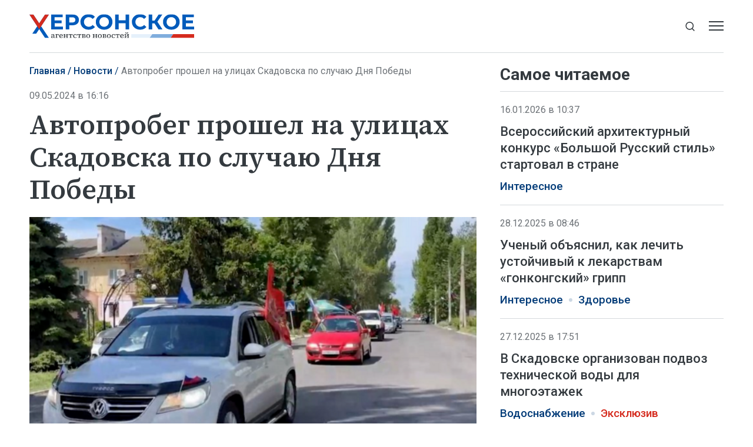

--- FILE ---
content_type: text/html; charset=utf-8
request_url: https://xonews.ru/news/avtoprobeg-proshel-na-ulicah-skadovska-po-sluchaju-dnja-pobedy/
body_size: 8346
content:
<!DOCTYPE html>
<html lang="ru">
<head>
    <meta charset="utf-8">
    <title>Автопробег прошел на улицах Скадовска по случаю Дня Победы - Новости - Херсонское Агентство Новостей</title>
    <meta name="description" content="Геническ, 9 мая – ХАН. Празднование Дня Победы, посвященное 79-летию Великой Отечественной войны, проходит в Скадовске. В рамках этого события организован">
    <meta name="keywords" content="Новости">
    <meta name="viewport" content="width=device-width, initial-scale=1.0">
    <meta name="theme-color" content="#005BBB">
    <meta name="apple-mobile-web-app-status-bar-style" content="black-translucent">
    <meta name="format-detection" content="telephone=no">
    <meta property="og:image" content="https://xonews.ru/storage/c/2024/05/09/1715260895_156461_85.png">
    <meta property="og:image:url" content="https://xonews.ru/storage/c/2024/05/09/1715260895_156461_85.png">
    <meta property="og:image:width" content="912">
    <meta property="og:image:height" content="514">
    <meta property="og:title" content="Автопробег прошел на улицах Скадовска по случаю Дня Победы">
    <meta property="og:description" content="Геническ, 9 мая – ХАН. Празднование Дня Победы, посвященное 79-летию Великой Отечественной войны, проходит в Скадовске. В рамках этого события организован">
    <meta property="og:url" content="https://xonews.ru/news/avtoprobeg-proshel-na-ulicah-skadovska-po-sluchaju-dnja-pobedy/">
    <meta property="og:type" content="website">
    <link rel="image_src" href="https://xonews.ru/storage/c/2024/05/09/1715260895_156461_85.png">
    <link rel="canonical" href="https://xonews.ru/news/avtoprobeg-proshel-na-ulicah-skadovska-po-sluchaju-dnja-pobedy/">
    <link rel="icon" href="/favicon.ico" sizes="any">
    <link rel="icon" href="/favicon.svg" type="image/svg+xml">
    <link rel="apple-touch-icon" href="/apple-touch-icon.png">
    <link rel="manifest" href="/site.webmanifest">
    <link rel="preconnect" href="https://fonts.googleapis.com">
    <link rel="preconnect" href="https://fonts.gstatic.com" crossorigin>
    <link rel="preload" as="style" href="https://fonts.googleapis.com/css2?family=Roboto:ital,wght@0,300;0,400;0,500;0,700;1,400&amp;family=Source+Serif+4:ital,wght@0,400;0,500;0,600;1,400;1,500&amp;display=swap">
    <link rel="stylesheet" href="https://fonts.googleapis.com/css2?family=Roboto:ital,wght@0,300;0,400;0,500;0,700;1,400&amp;family=Source+Serif+4:ital,wght@0,400;0,500;0,600;1,400;1,500&amp;display=swap">
    <link rel="preload" href="/i/logo-sm.svg" as="image" media="(max-width: 1219.98px)">
    <link rel="preload" href="/i/logo-xl.svg" as="image" media="(min-width: 1220px)">
    <link rel="stylesheet" href="/css/main.min.css?25">
<meta name="yandex-verification" content="eb94ad087bca4d28">
<!-- Yandex.Metrika counter -->
<script>
   (function(m,e,t,r,i,k,a){m[i]=m[i]||function(){(m[i].a=m[i].a||[]).push(arguments)};
   m[i].l=1*new Date();
   for (var j = 0; j < document.scripts.length; j++) {if (document.scripts[j].src === r) { return; }}
   k=e.createElement(t),a=e.getElementsByTagName(t)[0],k.async=1,k.src=r,a.parentNode.insertBefore(k,a)})
   (window, document, "script", "https://mc.yandex.ru/metrika/tag.js", "ym");
   ym(94315598, "init", {
        clickmap:true,
        trackLinks:true,
        accurateTrackBounce:true,
        webvisor:true
   });
</script>
<!-- /Yandex.Metrika counter -->
</head>
<body data-yandex-id="94315598" data-telegram-modal-timeout="6">
<noscript><div><img src="https://mc.yandex.ru/watch/94315598" style="position:absolute; left:-9999px;" alt=""></div></noscript>
    <nav class="navbar">
        <div class="container">
            <div class="navbar-container">
                <div class="navbar-primary d-none d-md-block"><a class="navbar-brand" href="/"><img class="d-xl-none" src="/i/logo-sm.svg" alt="Херсонское агентство новостей" width="199" height="29"><img class="d-none d-xl-inline" src="/i/logo-xl.svg" alt="Херсонское агентство новостей" width="310" height="45"></a></div>
                <div class="navbar-secondary">
                    <div class="navbar-menu">
                        <button class="btn navbar-toggler" type="button" data-bs-toggle="offcanvas" data-bs-target="#navigation" aria-controls="navigation" aria-label="Открыть меню"><span class="navbar-toggler-bar"></span><span class="navbar-toggler-bar"></span><span class="navbar-toggler-bar"></span></button>
                    </div>
                    <div class="navbar-search dropdown">
                        <button class="btn btn-search-toggle d-none d-md-inline-flex" type="button" data-bs-toggle="dropdown" data-bs-display="static" aria-expanded="false" aria-label="Показать строку поиска">
                            <svg class="icon icon-search" fill="currentColor" aria-hidden="true" focusable="false" width="20" height="21">
                                <use xlink:href="/i/sprites/sprite.svg#search"></use>
                            </svg>
                        </button>
                        <form class="navbar-form dropdown-menu" action="/search/">
                            <input class="form-control" type="search" placeholder="Поиск по сайту" aria-label="Поиск по сайту" name="q">
                            <button class="btn btn-search" type="submit" aria-label="Искать">
                                <svg class="icon icon-search" fill="currentColor" aria-hidden="true" focusable="false" width="20" height="21">
                                    <use xlink:href="/i/sprites/sprite.svg#search"></use>
                                </svg>
                            </button>
                            <div class="navbar-search__adv d-none d-md-block"><a href="/search/">расширенный поиск</a></div>
                        </form>
                    </div>
                </div>
            </div>
        </div>
    </nav>
    <div class="navbar-mobile d-md-none">
        <div class="container">
            <div class="navbar-primary"><a class="navbar-brand" href="/"><img src="/i/logo-sm.svg" alt="Херсонское агентство новостей" width="199" height="29"></a></div>
        </div>
    </div>
    <div class="navbar-offcanvas offcanvas offcanvas-end" id="navigation" tabindex="-1">
        <div class="offcanvas-body">
            <div class="navbar-menu-brand"><img src="/i/logo-w.svg" alt="Херсонское агентство новостей" width="160" height="24">
                <button class="btn btn-close" type="button" data-bs-dismiss="offcanvas"><span>Закрыть</span>
                    <svg class="icon icon-close" fill="currentColor" aria-hidden="true" focusable="false" width="10" height="10">
                        <use xlink:href="/i/sprites/sprite.svg#close"></use>
                    </svg>
                </button>
            </div>
            <div class="navbar-body">
                <div class="navbar-news">
                    <ul class="navbar-nav">
                        <li class="nav-item">
                            <a class="nav-link" href="/news/">Новости</a>
                            <div class="navbar-subnav">
                                <ul>
                                    <li><a href="/vybory/">Выборы</a></li>
                                    <li><a href="/transport/">Транспорт</a></li>
                                    <li><a href="/zh-kh/">ЖКХ</a></li>
                                    <li><a href="/politika/">Политика</a></li>
                                    <li><a href="/interesnoe/">Интересное</a></li>
                                    <li><a href="/vodosnabzhenie/">Водоснабжение</a></li>
                                    <li><a href="/nashi-deti/">Наши дети</a></li>
                                    <li><a href="/otdyh-i-dosug/">Отдых и досуг</a></li>
                                    <li><a href="/bezopasnost/">Безопасность</a></li>
                                    <li><a href="/svo/">СВО</a></li>
                                    <li><a href="/dokumenty/">Документы</a></li>
                                    <li><a href="/pogoda/">Погода и приметы</a></li>
                                </ul>
                                <ul>
                                    <li><a href="/agrosektor/">Агросектор</a></li>
                                    <li><a href="/stroitel-stvo/">Строительство</a></li>
                                    <li><a href="/ekonomika/">Экономика</a></li>
                                    <li><a href="/nauka/">Наука</a></li>
                                    <li><a href="/kul-tura/">Культура</a></li>
                                    <li><a href="/zdorov-e/">Здоровье</a></li>
                                    <li><a href="/sport/">Спорт</a></li>
                                    <li><a href="/obrazovanie-i-samorazvitie/">Образование и саморазвитие</a></li>
                                    <li><a href="/soczashita/">Соцзащита</a></li>
                                    <li><a href="/svodki/">Сводки</a></li>
                                    <li><a href="/ekskl-yu-ziv/">Эксклюзив</a></li>
                                    <li><a href="/svoih-ne-brosaem/">Своих не бросаем</a></li>
                                </ul>
                            </div>
                        </li>
                    </ul>
                </div>
                <div class="navbar-rest">
                    <ul class="navbar-nav">
                        <li class="nav-item"><a class="nav-link" href="/articles/">Статьи</a></li>
                        <li class="nav-item"><a class="nav-link" href="/comments/">Интервью</a></li>
                        <li class="nav-item"><a class="nav-link" href="/media/">Фото и видео</a></li>
                        <li class="nav-item"><a class="nav-link" href="/documents/">Объясняем</a></li>
                        <li class="nav-item"><a class="nav-link" href="/opinions/">Мнение</a></li>
                        <li class="nav-item"><a class="nav-link" href="/statements/">Официальная информация</a></li>
                    </ul>
                    <div class="navbar-socials">
                        <div class="socials-item">
                            <a class="socials-item__link" href="https://ok.ru/group/70000002823039" target="_blank" rel="nofollow" title="Одноклассники" aria-label="Одноклассники">
                                <svg class="icon icon-odnoklassniki" fill="currentColor" aria-hidden="true" focusable="false" width="45" height="45">
                                    <use xlink:href="/i/sprites/sprite.svg#odnoklassniki"></use>
                                </svg></a></div>
                        <div class="socials-item">
                            <a class="socials-item__link" href="https://t.me/xonewsru" target="_blank" rel="nofollow" title="Telegram" aria-label="Telegram">
                                <svg class="icon icon-telegram" fill="currentColor" aria-hidden="true" focusable="false" width="45" height="45">
                                    <use xlink:href="/i/sprites/sprite.svg#telegram"></use>
                                </svg></a></div>
                        <div class="socials-item">
                            <a class="socials-item__link" href="https://vk.com/xonewsru" target="_blank" rel="nofollow" title="ВКонтакте" aria-label="ВКонтакте">
                                <svg class="icon icon-vk" fill="currentColor" aria-hidden="true" focusable="false" width="45" height="45">
                                    <use xlink:href="/i/sprites/sprite.svg#vk"></use>
                                </svg></a></div>
                    </div>
                </div>
            </div>
        </div>
    </div>
    <div class="layout">
        <main class="main">

            <div class="content-grid">
                <div class="container">
                    <div class="content-grid-container">
                        <div class="grid-col-main">
                            <nav class="breadcrumb-nav" aria-label="Навигация">
                                <ol class="breadcrumb">
                                    <li class="breadcrumb-item"><a href="/">Главная</a></li>
                                    <li class="breadcrumb-item"><a href="/news/">Новости</a></li>
                                    <li class="breadcrumb-item active" aria-current="page">Автопробег прошел на улицах Скадовска по случаю Дня Победы</li>
                                </ol>
                            </nav>
                            <div class="article js-article" data-id="7693" data-title="Автопробег прошел на улицах Скадовска по случаю Дня Победы - Новости - Херсонское Агентство Новостей" data-url="/news/avtoprobeg-proshel-na-ulicah-skadovska-po-sluchaju-dnja-pobedy/" data-initial-id="7693" data-load-mode="top">
                                <header class="article-header">
                                    <div class="article-date">09.05.2024 в 16:16</div>
                                    <h1 class="page-title">
                                        Автопробег прошел на улицах Скадовска по случаю Дня Победы
                                    </h1>
                                </header>
                                <div class="article-body">
                                    <figure class="article-photo">
                                        <div class="article-photo__image">
                                            <a class="glightbox" href="/storage/c/2024/05/09/1715260891_273757_19.png" aria-label="Увеличить фото">
                                                <img src="/storage/c/2024/05/09/1715260895_156461_85.png" alt="" title="" class="img-fluid" loading="lazy">
                                            </a>
                                        </div>
                                        <figcaption class="article-photo__caption">Скриншот: Таврия</figcaption>
                                    </figure>
                                    <div class="news-socials news-socials--sticky d-none d-md-flex">
                                        <div class="socials-item">
                                            <a class="socials-item__link js-share" href="https://connect.ok.ru/offer?url=https://xonews.ru/news/avtoprobeg-proshel-na-ulicah-skadovska-po-sluchaju-dnja-pobedy/&amp;title=%D0%90%D0%B2%D1%82%D0%BE%D0%BF%D1%80%D0%BE%D0%B1%D0%B5%D0%B3+%D0%BF%D1%80%D0%BE%D1%88%D0%B5%D0%BB+%D0%BD%D0%B0%C2%A0%D1%83%D0%BB%D0%B8%D1%86%D0%B0%D1%85+%D0%A1%D0%BA%D0%B0%D0%B4%D0%BE%D0%B2%D1%81%D0%BA%D0%B0+%D0%BF%D0%BE%C2%A0%D1%81%D0%BB%D1%83%D1%87%D0%B0%D1%8E+%D0%94%D0%BD%D1%8F+%D0%9F%D0%BE%D0%B1%D0%B5%D0%B4%D1%8B" title="Одноклассники" aria-label="Одноклассники" target="_blank" rel="nofollow" data-id="7693" data-type="1">
                                                <svg class="icon icon-odnoklassniki" fill="currentColor" aria-hidden="true" focusable="false" width="45" height="45">
                                                    <use xlink:href="/i/sprites/sprite.svg#odnoklassniki"></use>
                                                </svg>
                                            </a>
                                        </div>
                                        <div class="socials-item">
                                            <a class="socials-item__link js-share" href="https://t.me/share/url?url=https://xonews.ru/news/avtoprobeg-proshel-na-ulicah-skadovska-po-sluchaju-dnja-pobedy/" title="Telegram" aria-label="Telegram" target="_blank" rel="nofollow" data-id="7693" data-type="2">
                                                <svg class="icon icon-telegram" fill="currentColor" aria-hidden="true" focusable="false" width="45" height="45">
                                                    <use xlink:href="/i/sprites/sprite.svg#telegram"></use>
                                                </svg>
                                            </a>
                                        </div>
                                        <div class="socials-item">
                                            <a class="socials-item__link js-share" href="https://vk.com/share.php?url=https://xonews.ru/news/avtoprobeg-proshel-na-ulicah-skadovska-po-sluchaju-dnja-pobedy/" title="ВКонтакте" aria-label="ВКонтакте" target="_blank" rel="nofollow" data-id="7693" data-type="3">
                                                <svg class="icon icon-vk" fill="currentColor" aria-hidden="true" focusable="false" width="45" height="45">
                                                    <use xlink:href="/i/sprites/sprite.svg#vk"></use>
                                                </svg>
                                            </a>
                                        </div>
                                    </div>
            <p>Геническ, 9 мая – ХАН. Празднование Дня Победы, посвященное 79-летию Великой Отечественной войны, проходит в Скадовске. В рамках этого события организован автопробег</p>

            <p>Украшенная флагами автоколонна проехала через улицы города, передает телеканал «<a href="https://tavria.tv">Таврия</a>».</p>

            <p>Кроме того, жители города возложили цветы к Вечному огню в Скадовске, чтобы почтить память погибших героев и выразить свою признательность тем, кто защищал Родину.</p>
                                    <ul class="article-body-tags">
                                        <li class="tag-item"><a href="/tags/novosti-hersonskoj-oblasti/">Новости Херсонской области</a></li>
                                    </ul>
                                </div>
                                <div class="news-socials d-md-none">
                                        <div class="socials-item">
                                            <a class="socials-item__link js-share" href="https://connect.ok.ru/offer?url=https://xonews.ru/news/avtoprobeg-proshel-na-ulicah-skadovska-po-sluchaju-dnja-pobedy/&amp;title=%D0%90%D0%B2%D1%82%D0%BE%D0%BF%D1%80%D0%BE%D0%B1%D0%B5%D0%B3+%D0%BF%D1%80%D0%BE%D1%88%D0%B5%D0%BB+%D0%BD%D0%B0%C2%A0%D1%83%D0%BB%D0%B8%D1%86%D0%B0%D1%85+%D0%A1%D0%BA%D0%B0%D0%B4%D0%BE%D0%B2%D1%81%D0%BA%D0%B0+%D0%BF%D0%BE%C2%A0%D1%81%D0%BB%D1%83%D1%87%D0%B0%D1%8E+%D0%94%D0%BD%D1%8F+%D0%9F%D0%BE%D0%B1%D0%B5%D0%B4%D1%8B" title="Одноклассники" aria-label="Одноклассники" target="_blank" rel="nofollow" data-id="7693" data-type="1">
                                                <svg class="icon icon-odnoklassniki" fill="currentColor" aria-hidden="true" focusable="false" width="45" height="45">
                                                    <use xlink:href="/i/sprites/sprite.svg#odnoklassniki"></use>
                                                </svg>
                                            </a>
                                        </div>
                                        <div class="socials-item">
                                            <a class="socials-item__link js-share" href="https://t.me/share/url?url=https://xonews.ru/news/avtoprobeg-proshel-na-ulicah-skadovska-po-sluchaju-dnja-pobedy/" title="Telegram" aria-label="Telegram" target="_blank" rel="nofollow" data-id="7693" data-type="2">
                                                <svg class="icon icon-telegram" fill="currentColor" aria-hidden="true" focusable="false" width="45" height="45">
                                                    <use xlink:href="/i/sprites/sprite.svg#telegram"></use>
                                                </svg>
                                            </a>
                                        </div>
                                        <div class="socials-item">
                                            <a class="socials-item__link js-share" href="https://vk.com/share.php?url=https://xonews.ru/news/avtoprobeg-proshel-na-ulicah-skadovska-po-sluchaju-dnja-pobedy/" title="ВКонтакте" aria-label="ВКонтакте" target="_blank" rel="nofollow" data-id="7693" data-type="3">
                                                <svg class="icon icon-vk" fill="currentColor" aria-hidden="true" focusable="false" width="45" height="45">
                                                    <use xlink:href="/i/sprites/sprite.svg#vk"></use>
                                                </svg>
                                            </a>
                                        </div>
                                </div>
                            </div>
<div style="height:0;" class="js-views-counter">
    <script>document.querySelector('.js-views-counter').insertAdjacentHTML('beforeend', '<img src="https://xonews.ru/views_counter/?id='+'7693&'+Math.random()+'" width="0" height="0">');</script>
    <noscript><img src="https://xonews.ru/views_counter/?id=7693&0.37217161614002736" width="0" height="0" alt=""></noscript>
</div>
                        </div>
                        <div class="grid-col-side">
                            <section class="news-section">
                                <div class="news-header news-header--bordered">
                                    <h2 class="section-title">Самое читаемое</h2>
                                </div>
                                <div class="news-grid news-grid--side">
                                    <div class="swiper-outer">
                                        <div class="swiper">
                                            <div class="swiper-wrapper">
                                                <div class="swiper-slide">
                                    <article class="news-item news-item--side">
                                        <div class="news-item__meta">
                                            <div class="news-item__date">16.01.2026 в 10:37</div>
                                        </div>
                                        <div class="news-item__heading"><a href="/news/vserossijskij-arhitekturnyj-konkurs-bolshoj-russkij-stil-startoval-v-strane/">Всероссийский архитектурный конкурс «Большой Русский стиль» стартовал в стране</a></div>
                                        <ul class="tags-list news-item__tags">
                                            <li class="tag-item"><a href="/interesnoe/">Интересное</a></li>
                                        </ul>
                                    </article>
                                                </div>
                                                <div class="swiper-slide">
                                    <article class="news-item news-item--side">
                                        <div class="news-item__meta">
                                            <div class="news-item__date">28.12.2025 в 08:46</div>
                                        </div>
                                        <div class="news-item__heading"><a href="/news/uchenyj-objasnil-kak-lechit-ustojchivyj-k-lekarstvam-gonkongskij-gripp/">Ученый объяснил, как лечить устойчивый к лекарствам «гонконгский» грипп</a></div>
                                        <ul class="tags-list news-item__tags">
                                            <li class="tag-item"><a href="/interesnoe/">Интересное</a></li>
                                            <li class="tag-item"><a href="/zdorov-e/">Здоровье</a></li>
                                        </ul>
                                    </article>
                                                </div>
                                                <div class="swiper-slide">
                                    <article class="news-item news-item--side">
                                        <div class="news-item__meta">
                                            <div class="news-item__date">27.12.2025 в 17:51</div>
                                        </div>
                                        <div class="news-item__heading"><a href="/news/v-skadovske-organizovan-podvoz-tehnicheskoj-vody-dlja-mnogoetazhek/">В Скадовске организован подвоз технической воды для многоэтажек</a></div>
                                        <ul class="tags-list news-item__tags">
                                            <li class="tag-item"><a href="/vodosnabzhenie/">Водоснабжение</a></li>
                                            <li class="tag-item tag-item--important"><a href="/ekskl-yu-ziv/">Эксклюзив</a></li>
                                        </ul>
                                    </article>
                                                </div>
                                                <div class="swiper-slide">
                                    <article class="news-item news-item--side">
                                        <div class="news-item__meta">
                                            <div class="news-item__date">21.12.2025 в 08:45</div>
                                        </div>
                                        <div class="news-item__heading"><a href="/news/shef-povar-posovetoval-bljuda-dlja-novogodnego-stola-v-god-loshadi/">Шеф-повар посоветовал блюда для новогоднего стола в Год лошади</a></div>
                                        <ul class="tags-list news-item__tags">
                                            <li class="tag-item"><a href="/interesnoe/">Интересное</a></li>
                                        </ul>
                                    </article>
                                                </div>
                                                <div class="swiper-slide">
                                    <article class="news-item news-item--side">
                                        <div class="news-item__meta">
                                            <div class="news-item__date">17.12.2024 в 08:46</div>
                                        </div>
                                        <div class="news-item__heading"><a href="/news/zapekat-ili-varit-kak-prigotovit-sveklu-chtoby-shuba-poluchilas-idealnoj/">Запекать или варить? Как приготовить свеклу, чтобы шуба получилась идеальной</a></div>
                                        <ul class="tags-list news-item__tags">
                                            <li class="tag-item"><a href="/interesnoe/">Интересное</a></li>
                                        </ul>
                                    </article>
                                                </div>
                                                <div class="swiper-slide">
                                    <article class="news-item news-item--side">
                                        <div class="news-item__meta">
                                            <div class="news-item__date">28.12.2025 в 13:04</div>
                                        </div>
                                        <div class="news-item__heading"><a href="/news/umerla-francuzskaja-aktrisa-bridzhit-bardo-1/">Умерла французская актриса Бриджит Бардо</a></div>
                                        <ul class="tags-list news-item__tags">
                                            <li class="tag-item"><a href="/kul-tura/">Культура</a></li>
                                        </ul>
                                    </article>
                                                </div>
                                            </div>
                                            <div class="swiper-pagination d-md-none"></div>
                                        </div>
                                    </div>
                                </div>
                            </section>
                            <section class="news-section news-section--sticky">
                                <div class="news-header news-header--bordered">
                                    <h2 class="section-title">Читайте также</h2>
                                </div>
                                <div class="news-grid news-grid--side">
                                    <div class="swiper-outer">
                                        <div class="swiper">
                                            <div class="swiper-wrapper">
                                                <div class="swiper-slide">
                                    <article class="news-item news-item--side">
                                        <div class="news-item__meta">
                                            <div class="news-item__date">24.01.2026 в 20:12</div>
                                        </div>
                                        <div class="news-item__heading"><a href="/news/v-genicheske-ko-dnju-studenta-proshel-kibersportivnyj-turnir/">В Геническе ко Дню студента прошел киберспортивный турнир</a></div>
                                        <ul class="tags-list news-item__tags">
                                            <li class="tag-item"><a href="/interesnoe/">Интересное</a></li>
                                        </ul>
                                    </article>
                                                </div>
                                                <div class="swiper-slide">
                                    <article class="news-item news-item--side">
                                        <div class="news-item__meta">
                                            <div class="news-item__date">24.01.2026 в 19:16</div>
                                        </div>
                                        <div class="news-item__heading"><a href="/news/mobilnyj-ofis-mfc-posetit-10-okrugov-hersonskoj-oblasti/">Мобильный офис МФЦ посетит 10 округов Херсонской области</a></div>
                                        <ul class="tags-list news-item__tags">
                                            <li class="tag-item"><a href="/transport/">Транспорт</a></li>
                                            <li class="tag-item"><a href="/soczashita/">Соцзащита</a></li>
                                        </ul>
                                    </article>
                                                </div>
                                                <div class="swiper-slide">
                                    <article class="news-item news-item--side">
                                        <div class="news-item__meta">
                                            <div class="news-item__date">24.01.2026 в 18:54</div>
                                        </div>
                                        <div class="news-item__heading"><a href="/news/zaharova-kievskij-rezhim-sovershil-varvarskoe-prestuplenie-v-den-mirnyh/">Захарова: киевский режим совершил варварское преступление в день мирных переговоров</a></div>
                                        <ul class="tags-list news-item__tags">
                                            <li class="tag-item"><a href="/bezopasnost/">Безопасность</a></li>
                                        </ul>
                                    </article>
                                                </div>
                                            </div>
                                            <div class="swiper-pagination d-md-none"></div>
                                        </div>
                                    </div>
                                </div>
                            </section>
                        </div>
                    </div>
                </div>
            </div>
            <section class="news-section news-section--smi2">
                <div class="container">
<div id="unit_101675"><a href="https://smi2.ru/" >Новости СМИ2</a></div>
<script>
  (function() {
    var sc = document.createElement('script'); sc.type = 'text/javascript'; sc.async = true;
    sc.src = '//smi2.ru/data/js/101675.js'; sc.charset = 'utf-8';
    var s = document.getElementsByTagName('script')[0]; s.parentNode.insertBefore(sc, s);
  }());
</script>
                </div>
            </section>

        </main>
        <div class="scroll-to-top">
            <div class="container">
                <button class="btn btn-outline" type="button">
                    <svg class="icon icon-arrow-up" fill="currentColor" aria-hidden="true" focusable="false" width="16" height="16">
                        <use xlink:href="/i/sprites/sprite.svg#arrow-up"></use>
                    </svg><span>Наверх</span>
                    <svg class="icon icon-arrow-up" fill="currentColor" aria-hidden="true" focusable="false" width="16" height="16">
                        <use xlink:href="/i/sprites/sprite.svg#arrow-up"></use>
                    </svg>
                </button>
            </div>
        </div>
    </div>
    <footer class="footer">
        <div class="container">
            <div class="footer-container">
                <div class="footer-side">
                    <div class="footer-brand d-xl-none"><img src="/i/logo-w.svg" alt="Херсонское агентство новостей" width="200" height="30"></div>
                    <div class="footer-socials">
                        <div class="footer-socials__heading">Сообщества ХАН</div>
                        <div class="footer-socials__list">
                            <div class="socials-item">
                                <a class="socials-item__link" href="https://ok.ru/group/70000002823039" target="_blank" rel="nofollow" title="Одноклассники" aria-label="Одноклассники">
                                    <svg class="icon icon-odnoklassniki" fill="currentColor" aria-hidden="true" focusable="false" width="45" height="45">
                                        <use xlink:href="/i/sprites/sprite.svg#odnoklassniki"></use>
                                    </svg>
                                </a>
                            </div>
                            <div class="socials-item">
                                <a class="socials-item__link" href="https://t.me/xonewsru" target="_blank" rel="nofollow" title="Telegram" aria-label="Telegram">
                                    <svg class="icon icon-telegram" fill="currentColor" aria-hidden="true" focusable="false" width="45" height="45">
                                        <use xlink:href="/i/sprites/sprite.svg#telegram"></use>
                                    </svg>
                                </a>
                            </div>
                            <div class="socials-item">
                                <a class="socials-item__link" href="https://vk.com/xonewsru" target="_blank" rel="nofollow" title="ВКонтакте" aria-label="ВКонтакте">
                                    <svg class="icon icon-vk" fill="currentColor" aria-hidden="true" focusable="false" width="45" height="45">
                                        <use xlink:href="/i/sprites/sprite.svg#vk"></use>
                                    </svg>
                                </a>
                            </div>
                        </div>
                    </div>
                    <div class="footer-bottom">
                        <div class="footer-buttons">
                            <div class="footer-buttons-item"><a class="btn btn-primary" href="/rss.xml">Подписаться на RSS</a></div>
                            <div class="footer-buttons-item">
                                <div class="footer-tip">Если вы заметили ошибку, выделите необходимый текст и&nbsp;нажмите <kbd><kbd>Ctrl</kbd>+<kbd>Enter</kbd></kbd></div>
                            </div>
                        </div>
                        <div class="footer-copyright d-none d-md-block d-xl-none">© Херсонское агентство новостей, 2026</div>
                    </div>
                </div>
                <div class="footer-main">
                    <ul class="footer-nav">
                        <li class="nav-item"><a class="nav-link" href="/">Главная</a></li>
                        <li class="nav-item"><a class="nav-link" href="/news/">Новости</a></li>
                        <li class="nav-item"><a class="nav-link" href="/articles/">Статьи</a></li>
                        <li class="nav-item"><a class="nav-link" href="/comments/">Интервью</a></li>
                        <li class="nav-item"><a class="nav-link" href="/media/">Фото и видео</a></li>
                        <li class="nav-item"><a class="nav-link" href="/documents/">Объясняем</a></li>
                        <li class="nav-item"><a class="nav-link" href="/opinions/">Мнение</a></li>
                        <li class="nav-item"><a class="nav-link" href="/statements/">Официально</a></li>
                    </ul>
                    <div class="footer-body">
                        <div class="footer-body-side">
                            <div class="footer-brand d-none d-xl-block"><img src="/i/logo-w.svg" alt="Херсонское агентство новостей" width="270" height="40"></div>
                            <ul class="footer-links">
                                <li class="nav-item"><a class="nav-link" href="/userAgreement/">Пользовательское соглашение</a></li>
                                <li class="nav-item"><a class="nav-link" href="/policy/">Политика конфиденциальности</a></li>
                            </ul>
                        </div>
                        <div class="footer-body-main">
                            <div class="footer-content">
                                <p><strong>Херсонское агентство новостей</strong></p>
                                <p>Свидетельство о&nbsp;регистрации СМИ &#8470; ФС77-85646 выдано 11&nbsp;июля 2023&nbsp;г. Федеральной службой по&nbsp;надзору в&nbsp;сфере связи, информационных технологий и&nbsp;массовых коммуникаций.</p>
                                <p class="footer-content__email">Эл. почта редакции: <a href="mailto:info@xonews.ru">info@xonews.ru</a></p>
                            </div>
                            <div class="footer-copyright d-md-none d-xl-block">© Херсонское агентство новостей, 2026</div>
                        </div>
                    </div>
                </div>
            </div>
        </div>
    </footer>
    <script src="/js/libs.min.js?25"></script>
    <script src="/js/main.js?25"></script>
</body>
</html>


--- FILE ---
content_type: application/javascript
request_url: https://smi2.ru/counter/settings?payload=CPScAxj8-OaKvzM6JDk1NDBjNWIyLTE5NDktNGFlOC1hZDM1LTNmOWYwOWM0NjNmMg&cb=_callbacks____0mkso2smt
body_size: 1525
content:
_callbacks____0mkso2smt("[base64]");

--- FILE ---
content_type: application/javascript;charset=utf-8
request_url: https://smi2.ru/data/js/101675.js
body_size: 1874
content:
function _jsload(src){var sc=document.createElement("script");sc.type="text/javascript";sc.async=true;sc.src=src;var s=document.getElementsByTagName("script")[0];s.parentNode.insertBefore(sc,s);};(function(){var cb=function(){var clickTracking = "";var parent_element = JsAPI.Dom.getElement("unit_101675"); parent_element.removeAttribute('id'); var a = parent_element.querySelector('a'); if (a) parent_element.removeChild(a); var container = JsAPI.Dom.createDom('div', 'container-101675', JsAPI.Dom.createDom('div', 'container-101675__header', [ JsAPI.Dom.createDom('a', { 'class': 'container-101675__header-logo-link', 'href': 'https://smi2.ru/', 'target': '_blank', 'rel': 'noopener noreferrer nofollow' }, JsAPI.Dom.createDom('img', { 'class': 'container-101675__header-logo', 'src': '//static.smi2.net/static/logo/smi2.svg', 'alt': 'СМИ2' })) ])); JsAPI.Dom.appendChild(parent_element, container); var item_content_renderer = function(parent, model, index) { JsAPI.Dom.appendChild(parent, JsAPI.Dom.createDom('a', { 'class': 'container-101675__link', 'href': model['url'], 'target': '_blank', 'rel': 'noopener noreferrer nofollow' }, JsAPI.Dom.createDom('div', 'container-101675__img-wrap', [ JsAPI.Dom.createDom('div', { 'class': 'container-101675__img', 'style': 'background-image: url(' + model['image'] + ')' }), JsAPI.Dom.createDom('div', 'container-101675__text', JsAPI.Dom.createDom('div', 'container-101675__title', model['title'])) ]))); }; var block_id = 101675; function addStyle(styles) { var css = document.createElement('style'); css.type = 'text/css'; if (css.styleSheet) { css.styleSheet.cssText = styles; } else { css.appendChild(document.createTextNode(styles)); } /* Добавление стилей в <head> документа */ document.getElementsByTagName("head")[0].appendChild(css); window.smi2StylesLoaded[block_id] = true; } var styles = '.container-101675{margin:20px 0}.container-101675__header{margin-bottom:15px;max-height:22px;overflow:hidden;text-align:left}.container-101675__header-logo{display:inline-block;vertical-align:top;height:22px !important;width:auto}.container-101675 .list-container{font-size:0;margin:0 -10px}.container-101675 .list-container-item{display:inline-block;vertical-align:top;width:25%;-webkit-box-sizing:border-box;box-sizing:border-box;padding:0 10px;margin-bottom:20px}.container-101675__link{display:block;margin:0;padding:0;text-decoration:none;overflow:hidden}.container-101675__img-wrap{display:block;width:100%;height:256px;position:relative;border-radius:4px;overflow:hidden}.container-101675__img{border:0;position:absolute;top:0;left:0;right:0;bottom:0;background-repeat:no-repeat;background-position:center center;background-size:cover}.container-101675__text{-webkit-box-sizing:border-box;box-sizing:border-box;width:100%;position:absolute;bottom:0;left:0;padding:50px 15px 15px;background:-webkit-gradient(linear,left bottom,left top,from(#000),to(rgba(0,0,0,0)));background:linear-gradient(0,#000,rgba(0,0,0,0))}.container-101675__title{font-size:18px;line-height:1.3;color:#fff;text-decoration:none;text-align:left;word-wrap:break-word;max-height:114px;overflow:hidden;display:-webkit-box;-webkit-line-clamp:6;-webkit-box-orient:vertical}@media(max-width:991px){.container-101675 .list-container-item{width:33.3333%}.container-101675 .list-container-item:last-child{display:none}}@media(max-width:767px){.container-101675 .list-container-item{width:50%}.container-101675 .list-container-item:last-child{display:inline-block}}@media(max-width:479px){.container-101675 .list-container-item{width:100%}.container-101675 .list-container-item:last-child{display:inline-block}}'; /* Предотвращение повторного добавления стилей */ if (!window.smi2StylesLoaded) { window.smi2StylesLoaded = {}; } if (!window.smi2StylesLoaded[block_id]) { window.smi2StylesLoaded[block_id] = false; } if (window.smi2StylesLoaded[block_id] == false) { addStyle(styles); } JsAPI.Ui.ListBlock({ 'page_size': 4, 'max_page_count': 1, 'parent_element': container, 'properties': undefined, 'item_content_renderer': item_content_renderer, 'block_id': block_id, 'fields': JsAPI.Dao.NewsField.TITLE | JsAPI.Dao.NewsField.IMAGE }, function(block) {}, function(reason) {});};if(!window.jsapi){window.jsapi=[];_jsload("//static.smi2.net/static/jsapi/jsapi.v5.25.25.ru_RU.js");}window.jsapi.push(cb);}());/* StatMedia */(function(w,d,c){(w[c]=w[c]||[]).push(function(){try{w.statmedia52852=new StatMedia({"id":52852,"user_id":null,"user_datetime":1769280748668,"session_id":null,"gen_datetime":1769280748669});}catch(e){}});if(!window.__statmedia){var p=d.createElement('script');p.type='text/javascript';p.async=true;p.src='https://cdnjs.smi2.ru/sm.js';var s=d.getElementsByTagName('script')[0];s.parentNode.insertBefore(p,s);}})(window,document,'__statmedia_callbacks');/* /StatMedia */

--- FILE ---
content_type: image/svg+xml
request_url: https://xonews.ru/i/sprites/sprite.svg
body_size: 2636
content:
<?xml version="1.0" encoding="utf-8"?><svg viewBox="0 0 45 45" xmlns="http://www.w3.org/2000/svg" xmlns:xlink="http://www.w3.org/1999/xlink"><style>:root>svg{display:none}:root>svg:target{display:block}</style><svg viewBox="0 0 16 16" id="arrow-right" xmlns="http://www.w3.org/2000/svg"><path d="M6.18 4.18a.62.62 0 0 0 0 .87L9.13 8l-2.95 2.95a.62.62 0 0 0 .87.87l3.39-3.38a.62.62 0 0 0 0-.88L7.05 4.18a.62.62 0 0 0-.87 0Z"/></svg><svg viewBox="0 0 16 16" id="arrow-up" xmlns="http://www.w3.org/2000/svg"><path d="M13.6 6.1 7.9.4l-.3.3a.5.5 0 0 0-.12.13L2.39 6.1a.5.5 0 0 0 .72.7L7.4 2.35V15.1a.5.5 0 1 0 1 0V2.3l4.5 4.49a.5.5 0 1 0 .7-.7Z"/></svg><svg viewBox="0 0 12 12" id="close" xmlns="http://www.w3.org/2000/svg"><path d="m6.9 6 4.91-4.92a.63.63 0 1 0-.89-.9L6 5.11 1.08.18a.63.63 0 1 0-.9.9L5.11 6 .18 10.92a.63.63 0 1 0 .9.9L6 6.88l4.92 4.92a.63.63 0 0 0 .9-.89L6.88 6Z"/></svg><svg viewBox="0 0 15 15" id="close-2" xmlns="http://www.w3.org/2000/svg"><path d="M14.64 12.89 9.24 7.5l5.4-5.39A1.24 1.24 0 0 0 12.89.36L7.5 5.76 2.11.35A1.24 1.24 0 1 0 .36 2.11l5.4 5.39-5.4 5.39a1.24 1.24 0 1 0 1.75 1.75l5.39-5.4 5.39 5.4a1.24 1.24 0 1 0 1.75-1.75Z"/></svg><svg viewBox="0 0 24 24" id="download" xmlns="http://www.w3.org/2000/svg"><path d="M12.99 0v19.42l8.85-7.06 1.25 1.56-11.1 8.85L.9 13.92l1.25-1.56 8.84 7.05V0h2ZM.66 24h22.68v-1H.66v1Z"/></svg><svg viewBox="0 0 40 40" id="nav-arrow" xmlns="http://www.w3.org/2000/svg"><path d="M16 29.68a1.58 1.58 0 0 1 0-2.17l7.1-7.38-7.1-7.37a1.58 1.58 0 0 1 0-2.18c.57-.6 1.5-.6 2.09 0l8.14 8.47c.58.6.58 1.57 0 2.17l-8.14 8.46c-.58.6-1.52.6-2.1 0Z"/></svg><svg viewBox="0 0 45 45" id="odnoklassniki" xmlns="http://www.w3.org/2000/svg"><path d="M23.08 10.31c-3.91 0-7.09 2.83-7.09 6.32s3.18 6.32 7.1 6.32c3.91 0 7.08-2.83 7.08-6.32S27 10.3 23.08 10.3Zm0 8.93c-1.61 0-2.93-1.17-2.93-2.61s1.32-2.61 2.93-2.61c1.62 0 2.94 1.17 2.94 2.6 0 1.45-1.32 2.62-2.94 2.62Zm2.51 8.73a12.22 12.22 0 0 0 4.63-1.78c.83-.59.96-1.67.3-2.41a2.1 2.1 0 0 0-2.72-.27c-.01.02-1.83 1.26-4.81 1.26a9.28 9.28 0 0 1-4.86-1.26 2.1 2.1 0 0 0-2.7.27 1.6 1.6 0 0 0 .3 2.41c.08.07 1.85 1.3 4.77 1.8l-4.07 3.79c-.73.68-.71 1.77.05 2.43a2.09 2.09 0 0 0 2.73-.04l3.78-3.6 4.16 3.61a2.1 2.1 0 0 0 2.72 0c.75-.67.75-1.76 0-2.43l-4.28-3.78Z"/></svg><svg viewBox="0 0 20 21" id="search" xmlns="http://www.w3.org/2000/svg"><path fill-rule="evenodd" d="M16 9A7 7 0 1 1 2 9a7 7 0 0 1 14 0Zm-1.71 7.29a9 9 0 1 1 1.48-1.35l3.94 3.94a1 1 0 0 1-1.42 1.41l-4-4Z"/></svg><svg viewBox="0 0 24 24" id="share" xmlns="http://www.w3.org/2000/svg"><path d="M16.08 4.86 12.12.89 8.29 4.86a.5.5 0 0 0 .71.7l2.62-2.72V15.4a.5.5 0 0 0 1 0V2.81l2.75 2.75a.5.5 0 1 0 .71-.7ZM6.3 9.46c-.83 0-1.5.67-1.5 1.5v9.65c0 .83.67 1.5 1.5 1.5h11.4c.83 0 1.5-.67 1.5-1.5v-9.65c0-.83-.67-1.5-1.5-1.5h-2.73a.5.5 0 0 1 0-1h2.73a2.5 2.5 0 0 1 2.5 2.5v9.65a2.5 2.5 0 0 1-2.5 2.5H6.3a2.5 2.5 0 0 1-2.5-2.5v-9.65a2.5 2.5 0 0 1 2.5-2.5h2.9a.5.5 0 1 1 0 1H6.3Z"/></svg><svg viewBox="0 0 45 45" id="telegram" xmlns="http://www.w3.org/2000/svg"><path d="m17.06 26.72-.4 5.76c.58 0 .83-.25 1.13-.56l2.7-2.62 5.6 4.17c1.03.58 1.76.27 2.04-.96L31.8 15c.33-1.55-.54-2.15-1.55-1.78L8.63 21.64c-1.47.58-1.45 1.42-.25 1.8l5.53 1.74 12.84-8.16c.6-.4 1.15-.18.7.23l-10.39 9.47Z"/></svg><svg viewBox="0 0 45 45" id="viber" xmlns="http://www.w3.org/2000/svg"><path d="M33.03 11.67a9.45 9.45 0 0 0-3.78-1.8 28.08 28.08 0 0 0-10.6-.63c-1.8.23-3.55.7-5.16 1.56a7.27 7.27 0 0 0-3.76 4.53c-.4 1.45-.6 2.93-.68 4.44-.12 2.2-.04 4.4.54 6.56a7.44 7.44 0 0 0 4.7 5.32c.27.1.54.25.8.36.26.1.34.26.34.53v5.26a26.6 26.6 0 0 0 1.45-1.44c1-1.09 1.95-2 2.99-3.03.52-.52.3-.5 1.12-.48.96.01 2.47.05 3.43-.02 1.83-.14 3.64-.36 5.4-.87 2.24-.65 4.03-1.8 4.94-3.98.24-.58.47-1.16.62-1.77.88-3.46.76-6.94.03-10.4a7.03 7.03 0 0 0-2.38-4.14Zm-11.12 2.1c.02-.33.22-.46.54-.45 2.78.13 4.87.93 6.48 3.01a7.82 7.82 0 0 1 1.5 4.4v.69c-.02.25-.13.45-.43.45s-.44-.16-.46-.45a10.1 10.1 0 0 0-.75-3.28c-.87-2.03-2.54-3.13-4.67-3.66-.57-.14-1.14-.25-1.73-.3-.26-.02-.5-.07-.48-.4v-.01Zm2.8 2.84a9.45 9.45 0 0 0-1.73-.42c-.29-.05-.5-.19-.44-.51.05-.31.25-.43.56-.4 1.94.17 3.45.85 4.5 2.47.48.76.77 1.83.73 2.63-.03.57-.12.72-.46.71-.5-.01-.42-.4-.46-.69a8.61 8.61 0 0 0-.28-1.3 3.55 3.55 0 0 0-2.42-2.49Zm1.64 3.15-.04.37c-.05.21-.19.34-.42.34-.24 0-.37-.13-.43-.33-.04-.14-.06-.28-.08-.42A1.75 1.75 0 0 0 24 18.27l-.29-.06c-.24-.07-.55-.08-.56-.42 0-.29.22-.46.62-.48.28-.02.7.12.96.23a2.55 2.55 0 0 1 1.62 2.22Zm4.08 7.93a4.06 4.06 0 0 1-2.75 2.3c-.46.13-.92.02-1.34-.16-5.88-2.4-10.13-6.38-12.54-12.12a3 3 0 0 1-.26-1.24 3.1 3.1 0 0 1 2.83-2.93c.4-.02.76.12 1.06.38a10.8 10.8 0 0 1 2.48 3.26c.33.67.2 1.14-.4 1.62l-.3.22c-.8.56-.97 1.13-.6 2a7.34 7.34 0 0 0 3 3.4c.52.32 1.04.62 1.63.79.54.15.98-.01 1.33-.43l.1-.14c.77-1.01 1.58-1.19 2.68-.53.94.56 1.83 1.2 2.67 1.9.57.47.72 1.02.42 1.68Z"/></svg><svg viewBox="0 0 45 45" id="vk" xmlns="http://www.w3.org/2000/svg"><path d="M22.9 33.01c-9.27 0-14.56-6.2-14.78-16.54h4.65c.15 7.59 3.57 10.8 6.28 11.46V16.47h4.37v6.54c2.68-.28 5.5-3.26 6.44-6.54h4.37c-.72 4.04-3.77 7.02-5.94 8.25 2.17 1 5.64 3.59 6.96 8.3h-4.81c-1.03-3.15-3.61-5.59-7.02-5.92v5.91h-.52Z"/></svg><svg viewBox="0 0 45 45" id="whatsapp" xmlns="http://www.w3.org/2000/svg"><path d="M36 22.15A13.2 13.2 0 0 1 22.75 35.3c-2.33 0-4.51-.6-6.41-1.63L9 36l2.4-7.06c-1.21-1.98-1.91-4.3-1.91-6.8A13.2 13.2 0 0 1 22.75 9 13.2 13.2 0 0 1 36 22.15ZM22.75 11.09A11.11 11.11 0 0 0 11.6 22.15c0 2.42.79 4.66 2.12 6.48l-1.39 4.1 4.28-1.35a11.15 11.15 0 0 0 6.14 1.83c6.14 0 11.14-4.96 11.14-11.06 0-6.1-5-11.06-11.14-11.06Zm6.69 14.09c-.08-.14-.3-.22-.62-.38a51.8 51.8 0 0 0-2.23-1.05c-.3-.1-.51-.16-.73.16-.21.33-.83 1.05-1.03 1.27-.18.21-.37.24-.7.08-.32-.16-1.37-.5-2.61-1.6a9.81 9.81 0 0 1-1.81-2.23c-.19-.33-.02-.5.14-.66.15-.15.33-.38.49-.56.16-.2.22-.33.32-.54.11-.22.06-.4-.02-.57-.08-.16-.73-1.74-1-2.39-.27-.65-.55-.62-.74-.62-.19 0-.54.05-.54.05s-.65.09-.94.4c-.3.33-1.14 1.11-1.14 2.7 0 1.58 1.16 3.12 1.32 3.33.17.22 2.25 3.58 5.55 4.87s3.3.86 3.9.8c.6-.05 1.93-.78 2.2-1.53.27-.75.27-1.4.19-1.53Z"/></svg></svg>